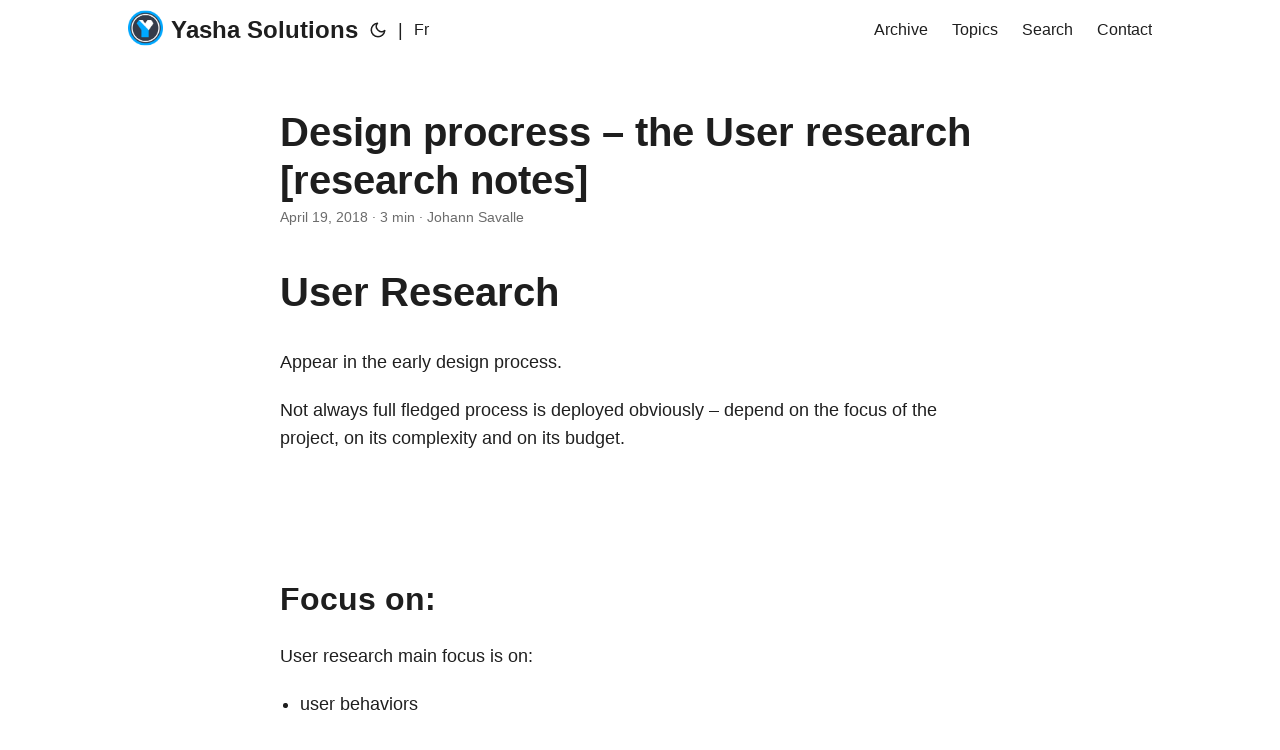

--- FILE ---
content_type: text/html; charset=utf-8
request_url: https://yasha.solutions/design-process-the-user-research-research-notes/
body_size: 8954
content:
<!DOCTYPE html>
<html lang="en" dir="auto">

<head><meta charset="utf-8">
<meta http-equiv="X-UA-Compatible" content="IE=edge">
<meta name="viewport" content="width=device-width, initial-scale=1, shrink-to-fit=no">
<meta name="robots" content="index, follow">
<title>Design procress – the User research [research notes] | Yasha Solutions</title>
<meta name="keywords" content="var-log" />
<meta name="description" content="User Research Appear in the early design process.
Not always full fledged process is deployed obviously – depend on the focus of the project, on its complexity and on its budget.
  Focus on: User research main focus is on:
 user behaviors user needs motivations   Why you need it To deliver a service that meets your users’ needs, you have to understand:
 who your likely users are what they’re trying to do how they’re trying to do it now how their life or work influences what they do and how how they use and experience existing services    They said Mike Kuniaysky defines it as : “the process of understanding the impact of design on an audience.">
<meta name="author" content="Johann Savalle">
<link rel="canonical" href="https://yasha.solutions/design-process-the-user-research-research-notes/" />
<link crossorigin="anonymous" href="/assets/css/stylesheet.min.1e44d58192cbf6d7a4eb649bc43dbc3d4cc432677e5d8adc69b08c34cbe461ac.css" integrity="sha256-HkTVgZLL9tek62SbxD28PUzEMmd&#43;XYrcabCMNMvkYaw=" rel="preload stylesheet" as="style">
<link rel="preload" href="/yashalogo.png" as="image">
<link rel="icon" href="https://yasha.solutions/favicon.ico">
<link rel="icon" type="image/png" sizes="16x16" href="https://yasha.solutions/favicon-16x16.png">
<link rel="icon" type="image/png" sizes="32x32" href="https://yasha.solutions/favicon-32x32.png">
<link rel="apple-touch-icon" href="https://yasha.solutions/apple-touch-icon.png">
<link rel="mask-icon" href="https://yasha.solutions/safari-pinned-tab.svg">
<meta name="theme-color" content="#2e2e33">
<meta name="msapplication-TileColor" content="#2e2e33">
<meta name="generator" content="Hugo 0.86.0" />
<link rel="alternate" hreflang="en" href="https://yasha.solutions/design-process-the-user-research-research-notes/" />
<noscript>
    <style>
        #theme-toggle,
        .top-link {
            display: none;
        }

    </style>
</noscript><meta property="og:title" content="Design procress – the User research [research notes]" />
<meta property="og:description" content="User Research Appear in the early design process.
Not always full fledged process is deployed obviously – depend on the focus of the project, on its complexity and on its budget.
  Focus on: User research main focus is on:
 user behaviors user needs motivations   Why you need it To deliver a service that meets your users’ needs, you have to understand:
 who your likely users are what they’re trying to do how they’re trying to do it now how their life or work influences what they do and how how they use and experience existing services    They said Mike Kuniaysky defines it as : “the process of understanding the impact of design on an audience." />
<meta property="og:type" content="article" />
<meta property="og:url" content="https://yasha.solutions/design-process-the-user-research-research-notes/" /><meta property="og:image" content="https://yasha.solutions/cover-site.png"/><meta property="article:section" content="posts" />
<meta property="article:published_time" content="2018-04-19T01:34:00&#43;00:00" />
<meta property="article:modified_time" content="2018-04-19T01:34:00&#43;00:00" />

<meta name="twitter:card" content="summary_large_image"/>
<meta name="twitter:image" content="https://yasha.solutions/cover-site.png"/>

<meta name="twitter:title" content="Design procress – the User research [research notes]"/>
<meta name="twitter:description" content="User Research Appear in the early design process.
Not always full fledged process is deployed obviously – depend on the focus of the project, on its complexity and on its budget.
  Focus on: User research main focus is on:
 user behaviors user needs motivations   Why you need it To deliver a service that meets your users’ needs, you have to understand:
 who your likely users are what they’re trying to do how they’re trying to do it now how their life or work influences what they do and how how they use and experience existing services    They said Mike Kuniaysky defines it as : “the process of understanding the impact of design on an audience."/>


<script type="application/ld+json">
{
  "@context": "https://schema.org",
  "@type": "BreadcrumbList",
  "itemListElement": [
    {
      "@type": "ListItem",
      "position":  1 ,
      "name": "Posts",
      "item": "https://yasha.solutions/posts/"
    }, 
    {
      "@type": "ListItem",
      "position":  2 ,
      "name": "Design procress – the User research [research notes]",
      "item": "https://yasha.solutions/design-process-the-user-research-research-notes/"
    }
  ]
}
</script>
<script type="application/ld+json">
{
  "@context": "https://schema.org",
  "@type": "BlogPosting",
  "headline": "Design procress – the User research [research notes]",
  "name": "Design procress – the User research [research notes]",
  "description": "User Research Appear in the early design process.\nNot always full fledged process is deployed obviously – depend on the focus of the project, on its complexity and on its budget.\n  Focus on: User research main focus is on:\n user behaviors user needs motivations   Why you need it To deliver a service that meets your users’ needs, you have to understand:\n who your likely users are what they’re trying to do how they’re trying to do it now how their life or work influences what they do and how how they use and experience existing services    They said Mike Kuniaysky defines it as : “the process of understanding the impact of design on an audience.",
  "keywords": [
    "var-log"
  ],
  "articleBody": "User Research Appear in the early design process.\nNot always full fledged process is deployed obviously – depend on the focus of the project, on its complexity and on its budget.\n  Focus on: User research main focus is on:\n user behaviors user needs motivations   Why you need it To deliver a service that meets your users’ needs, you have to understand:\n who your likely users are what they’re trying to do how they’re trying to do it now how their life or work influences what they do and how how they use and experience existing services    They said Mike Kuniaysky defines it as : “the process of understanding the impact of design on an audience.”\n Usability answers the question, “Can the user accomplish their goal? – Joyce Lee, Human Factors Design at Apple\n If a picture is worth 1000 words, a prototype is worth 1000 meetings. – Tom \u0026 David Kelley, Creative Brothers at IDEO\n Most business models have focused on self interest instead of user experience. – Tim Cook, CEO at Apple\n Find what works, not what’s popular, UK Gov Guidelines\n Methods \u0026 tools used :   Card Sorting Contextual Interviews First Click Testing Focus Groups Heuristic Evaluation Individual Interviews Parallel Design Personas Prototyping Surveys System Usability Scale (SUS) Task Analysis Usability Testing Use Cases  That’s a lot of methods. Here is a diagram to know which one should be used where :\n Attitude vs Behaviour is “what people say” versus “what people do”\nCard sorting help understand how users think about information, which then can help building a more adapeted information architecture for the product, application, or website.\nSurveys may help collect data which can help discover issues to address.\nFocus groups are not very much useful for usability purposes, but is very suited for branding conversation or product concept in a group setting.\n Like all research process – data is can be about quantities and can be about qualities:\nQuantitative research : “how many people clicked here” or “what percentage of users are able to find the call to action?” or what is happening on a site or in an app.\nQualitative research : Stuff like : “why didn’t people see the call to action” and “what else did people notice on the page?” – Goal is to understand users motivations – why people do the things they do, and often takes the form of interviews or conversations.\n   References User Research BasicsWhen to Use Which User-Experience Research MethodsComplete Beginner’s Guide to UX Research Books : The User Experience Team of One (Leah Buley)\nThe Essentials of Interaction Design (Alan Cooper, Robert Reimann, and Dave Cronin)\n  ",
  "wordCount" : "437",
  "inLanguage": "en",
  "datePublished": "2018-04-19T01:34:00Z",
  "dateModified": "2018-04-19T01:34:00Z",
  "author":{
    "@type": "Person",
    "name": "Johann Savalle"
  },
  "mainEntityOfPage": {
    "@type": "WebPage",
    "@id": "https://yasha.solutions/design-process-the-user-research-research-notes/"
  },
  "publisher": {
    "@type": "Organization",
    "name": "Yasha Solutions",
    "logo": {
      "@type": "ImageObject",
      "url": "https://yasha.solutions/favicon.ico"
    }
  }
}
</script>
</head>

<body class="" id="top">
<script>
    if (localStorage.getItem("pref-theme") === "dark") {
        document.body.classList.add('dark');
    }

</script>

<header class="header">
    <nav class="nav">
        <div class="logo">
            <a href="https://yasha.solutions/" accesskey="h" title="Yasha Solutions (Alt + H)">
                <img src="https://yasha.solutions/yashalogo.png" alt="logo" aria-label="logo"
                    height="35">Yasha Solutions</a>
            <span class="logo-switches">
                <button id="theme-toggle" accesskey="t" title="(Alt + T)">
                    <svg id="moon" xmlns="http://www.w3.org/2000/svg" width="24" height="24" viewBox="0 0 24 24"
                        fill="none" stroke="currentColor" stroke-width="2" stroke-linecap="round"
                        stroke-linejoin="round">
                        <path d="M21 12.79A9 9 0 1 1 11.21 3 7 7 0 0 0 21 12.79z"></path>
                    </svg>
                    <svg id="sun" xmlns="http://www.w3.org/2000/svg" width="24" height="24" viewBox="0 0 24 24"
                        fill="none" stroke="currentColor" stroke-width="2" stroke-linecap="round"
                        stroke-linejoin="round">
                        <circle cx="12" cy="12" r="5"></circle>
                        <line x1="12" y1="1" x2="12" y2="3"></line>
                        <line x1="12" y1="21" x2="12" y2="23"></line>
                        <line x1="4.22" y1="4.22" x2="5.64" y2="5.64"></line>
                        <line x1="18.36" y1="18.36" x2="19.78" y2="19.78"></line>
                        <line x1="1" y1="12" x2="3" y2="12"></line>
                        <line x1="21" y1="12" x2="23" y2="12"></line>
                        <line x1="4.22" y1="19.78" x2="5.64" y2="18.36"></line>
                        <line x1="18.36" y1="5.64" x2="19.78" y2="4.22"></line>
                    </svg>
                </button>
                <ul class="lang-switch"><li>|</li>
                    <li>
                        <a href="https://yasha.solutions/fr/" title="French"
                            aria-label=":fr:">Fr</a>
                    </li>
                </ul>
            </span>
        </div>
        <ul id="menu">
            <li>
                <a href="https://yasha.solutions/archives" title="Archive">
                    <span>Archive</span>
                </a>
            </li>
            <li>
                <a href="https://yasha.solutions/tags/" title="Topics">
                    <span>Topics</span>
                </a>
            </li>
            <li>
                <a href="https://yasha.solutions/search/" title="Search (Alt &#43; /)" accesskey=/>
                    <span>Search</span>
                </a>
            </li>
            <li>
                <a href="https://iupdrfml81i.typeform.com/to/uHvuVypz" title="Contact">
                    <span>Contact</span>
                </a>
            </li>
        </ul>
    </nav>
</header>
<main class="main">

<article class="post-single">
  <header class="post-header">
    
    <h1 class="post-title">
      Design procress – the User research [research notes]
    </h1>
    <div class="post-meta"><span title='2018-04-19 01:34:00 +0000 UTC'>April 19, 2018</span>&nbsp;·&nbsp;3 min&nbsp;·&nbsp;Johann Savalle

</div>
  </header> 
  <div class="post-content"><h1 id="user-research">User Research<a hidden class="anchor" aria-hidden="true" href="#user-research">#</a></h1>
<p>Appear in the early design process.</p>
<p>Not always full fledged process is deployed obviously – depend on the focus of the project, on its complexity and on its budget.</p>
<p> </p>
<p><!-- raw HTML omitted --></p>
<p> </p>
<h2 id="focus-on">Focus on:<a hidden class="anchor" aria-hidden="true" href="#focus-on">#</a></h2>
<p>User research main focus is on:</p>
<ul>
<li>user behaviors</li>
<li>user needs</li>
<li>motivations</li>
</ul>
<p> </p>
<h2 id="why-you-need-it">Why you need it<a hidden class="anchor" aria-hidden="true" href="#why-you-need-it">#</a></h2>
<p>To deliver a service that meets your users’ needs, you have to understand:</p>
<ul>
<li>who your likely users are</li>
<li>what they’re trying to do</li>
<li>how they’re trying to do it now</li>
<li>how their life or work influences what they do and how</li>
<li>how they use and experience existing services</li>
</ul>
<p> </p>
<p> </p>
<h2 id="they-said">They said<a hidden class="anchor" aria-hidden="true" href="#they-said">#</a></h2>
<p>Mike Kuniaysky defines it as : “the process of understanding the impact of design on an audience.”</p>
<p> </p>
<p>Usability answers the question, “Can the user accomplish their goal? – Joyce Lee, Human Factors Design at Apple</p>
<p> </p>
<p>If a picture is worth 1000 words, a prototype is worth 1000 meetings. – Tom &amp; David Kelley, Creative Brothers at IDEO</p>
<p> </p>
<p>Most business models have focused on self interest instead of user experience. – Tim Cook, CEO at Apple</p>
<p> </p>
<p>Find what works, not what’s popular, UK Gov Guidelines</p>
<p> </p>
<h2 id="methods--tools-used-">Methods &amp; tools used :<a hidden class="anchor" aria-hidden="true" href="#methods--tools-used-">#</a></h2>
<p> </p>
<ul>
<li>Card Sorting</li>
<li>Contextual Interviews</li>
<li>First Click Testing</li>
<li>Focus Groups</li>
<li>Heuristic Evaluation</li>
<li>Individual Interviews</li>
<li>Parallel Design</li>
<li>Personas</li>
<li>Prototyping</li>
<li>Surveys</li>
<li>System Usability Scale (SUS)</li>
<li>Task Analysis</li>
<li>Usability Testing</li>
<li>Use Cases</li>
</ul>
<p>That’s a lot of methods. Here is a diagram to know which one should be used where :</p>
<p><!-- raw HTML omitted --></p>
<p> </p>
<p>Attitude vs Behaviour is “what people say” versus “what people do”</p>
<p><strong>Card sorting</strong> help understand how users think about information, which then can help building a more adapeted information architecture for the product, application, or website.</p>
<p><strong>Surveys</strong> may help collect data which can help discover issues to address.</p>
<p><strong>Focus</strong> <strong>groups</strong> are not very much useful for usability purposes, but is very suited for branding conversation or product concept in a group setting.</p>
<p> </p>
<p>Like all research process – data is can be about quantities and can be about qualities:</p>
<p><strong>Quantitative research</strong> : “how many people clicked here” or “what percentage of users are able to find the call to action?” or what is happening on a site or in an app.</p>
<p><strong>Qualitative research</strong> : Stuff like : “why didn’t people see the call to action” and “what else did people notice on the page?” – Goal is to understand users motivations – why people do the things they do, and often takes the form of interviews or conversations.</p>
<p> <!-- raw HTML omitted --></p>
<!-- raw HTML omitted -->
<p> </p>
<p> </p>
<h2 id="references">References<a hidden class="anchor" aria-hidden="true" href="#references">#</a></h2>
<p><!-- raw HTML omitted -->User Research Basics<!-- raw HTML omitted --></p>
<p><!-- raw HTML omitted -->When to Use Which User-Experience Research Methods<!-- raw HTML omitted --></p>
<p><!-- raw HTML omitted -->Complete Beginner’s Guide to UX Research<!-- raw HTML omitted --></p>
<p> </p>
<h2 id="books-">Books :<a hidden class="anchor" aria-hidden="true" href="#books-">#</a></h2>
<p><strong>The User Experience Team of One</strong> (Leah Buley)</p>
<p><strong>The Essentials of Interaction Design</strong> (Alan Cooper, Robert Reimann, and Dave Cronin)</p>
<p> </p>
<p> </p>


  </div>

  <footer class="post-footer">
    <ul class="post-tags">
      <li><a href="https://yasha.solutions/tags/var-log/">var-log</a></li>
    </ul>
<nav class="paginav">
  <a class="prev" href="https://yasha.solutions/design-process-content-strategy-3-talks-to-watch/">
    <span class="title">« Prev Page</span>
    <br>
    <span>Design process – Content strategy – 3 talks to watch</span>
  </a>
  <a class="next" href="https://yasha.solutions/right-to-repair-4-videos-to-make-you-think/">
    <span class="title">Next Page »</span>
    <br>
    <span>Right to repair – 4 videos to make you think</span>
  </a>
</nav>


<div class="share-buttons">
    <a target="_blank" rel="noopener noreferrer" aria-label="share Design procress – the User research [research notes] on twitter"
        href="https://twitter.com/intent/tweet/?text=Design%20procress%20%e2%80%93%20the%20User%20research%20%5bresearch%20notes%5d&amp;url=https%3a%2f%2fyasha.solutions%2fdesign-process-the-user-research-research-notes%2f&amp;hashtags=var-log">
        <svg version="1.1" viewBox="0 0 512 512" xml:space="preserve">
            <path
                d="M449.446,0c34.525,0 62.554,28.03 62.554,62.554l0,386.892c0,34.524 -28.03,62.554 -62.554,62.554l-386.892,0c-34.524,0 -62.554,-28.03 -62.554,-62.554l0,-386.892c0,-34.524 28.029,-62.554 62.554,-62.554l386.892,0Zm-253.927,424.544c135.939,0 210.268,-112.643 210.268,-210.268c0,-3.218 0,-6.437 -0.153,-9.502c14.406,-10.421 26.973,-23.448 36.935,-38.314c-13.18,5.824 -27.433,9.809 -42.452,11.648c15.326,-9.196 26.973,-23.602 32.49,-40.92c-14.252,8.429 -30.038,14.56 -46.896,17.931c-13.487,-14.406 -32.644,-23.295 -53.946,-23.295c-40.767,0 -73.87,33.104 -73.87,73.87c0,5.824 0.613,11.494 1.992,16.858c-61.456,-3.065 -115.862,-32.49 -152.337,-77.241c-6.284,10.881 -9.962,23.601 -9.962,37.088c0,25.594 13.027,48.276 32.95,61.456c-12.107,-0.307 -23.448,-3.678 -33.41,-9.196l0,0.92c0,35.862 25.441,65.594 59.311,72.49c-6.13,1.686 -12.72,2.606 -19.464,2.606c-4.751,0 -9.348,-0.46 -13.946,-1.38c9.349,29.426 36.628,50.728 68.965,51.341c-25.287,19.771 -57.164,31.571 -91.8,31.571c-5.977,0 -11.801,-0.306 -17.625,-1.073c32.337,21.15 71.264,33.41 112.95,33.41Z" />
        </svg>
    </a>
    <a target="_blank" rel="noopener noreferrer" aria-label="share Design procress – the User research [research notes] on linkedin"
        href="https://www.linkedin.com/shareArticle?mini=true&amp;url=https%3a%2f%2fyasha.solutions%2fdesign-process-the-user-research-research-notes%2f&amp;title=Design%20procress%20%e2%80%93%20the%20User%20research%20%5bresearch%20notes%5d&amp;summary=Design%20procress%20%e2%80%93%20the%20User%20research%20%5bresearch%20notes%5d&amp;source=https%3a%2f%2fyasha.solutions%2fdesign-process-the-user-research-research-notes%2f">
        <svg version="1.1" viewBox="0 0 512 512" xml:space="preserve">
            <path
                d="M449.446,0c34.525,0 62.554,28.03 62.554,62.554l0,386.892c0,34.524 -28.03,62.554 -62.554,62.554l-386.892,0c-34.524,0 -62.554,-28.03 -62.554,-62.554l0,-386.892c0,-34.524 28.029,-62.554 62.554,-62.554l386.892,0Zm-288.985,423.278l0,-225.717l-75.04,0l0,225.717l75.04,0Zm270.539,0l0,-129.439c0,-69.333 -37.018,-101.586 -86.381,-101.586c-39.804,0 -57.634,21.891 -67.617,37.266l0,-31.958l-75.021,0c0.995,21.181 0,225.717 0,225.717l75.02,0l0,-126.056c0,-6.748 0.486,-13.492 2.474,-18.315c5.414,-13.475 17.767,-27.434 38.494,-27.434c27.135,0 38.007,20.707 38.007,51.037l0,120.768l75.024,0Zm-307.552,-334.556c-25.674,0 -42.448,16.879 -42.448,39.002c0,21.658 16.264,39.002 41.455,39.002l0.484,0c26.165,0 42.452,-17.344 42.452,-39.002c-0.485,-22.092 -16.241,-38.954 -41.943,-39.002Z" />
        </svg>
    </a>
    <a target="_blank" rel="noopener noreferrer" aria-label="share Design procress – the User research [research notes] on reddit"
        href="https://reddit.com/submit?url=https%3a%2f%2fyasha.solutions%2fdesign-process-the-user-research-research-notes%2f&title=Design%20procress%20%e2%80%93%20the%20User%20research%20%5bresearch%20notes%5d">
        <svg version="1.1" viewBox="0 0 512 512" xml:space="preserve">
            <path
                d="M449.446,0c34.525,0 62.554,28.03 62.554,62.554l0,386.892c0,34.524 -28.03,62.554 -62.554,62.554l-386.892,0c-34.524,0 -62.554,-28.03 -62.554,-62.554l0,-386.892c0,-34.524 28.029,-62.554 62.554,-62.554l386.892,0Zm-3.446,265.638c0,-22.964 -18.616,-41.58 -41.58,-41.58c-11.211,0 -21.361,4.457 -28.841,11.666c-28.424,-20.508 -67.586,-33.757 -111.204,-35.278l18.941,-89.121l61.884,13.157c0.756,15.734 13.642,28.29 29.56,28.29c16.407,0 29.706,-13.299 29.706,-29.701c0,-16.403 -13.299,-29.702 -29.706,-29.702c-11.666,0 -21.657,6.792 -26.515,16.578l-69.105,-14.69c-1.922,-0.418 -3.939,-0.042 -5.585,1.036c-1.658,1.073 -2.811,2.761 -3.224,4.686l-21.152,99.438c-44.258,1.228 -84.046,14.494 -112.837,35.232c-7.468,-7.164 -17.589,-11.591 -28.757,-11.591c-22.965,0 -41.585,18.616 -41.585,41.58c0,16.896 10.095,31.41 24.568,37.918c-0.639,4.135 -0.99,8.328 -0.99,12.576c0,63.977 74.469,115.836 166.33,115.836c91.861,0 166.334,-51.859 166.334,-115.836c0,-4.218 -0.347,-8.387 -0.977,-12.493c14.564,-6.47 24.735,-21.034 24.735,-38.001Zm-119.474,108.193c-20.27,20.241 -59.115,21.816 -70.534,21.816c-11.428,0 -50.277,-1.575 -70.522,-21.82c-3.007,-3.008 -3.007,-7.882 0,-10.889c3.003,-2.999 7.882,-3.003 10.885,0c12.777,12.781 40.11,17.317 59.637,17.317c19.522,0 46.86,-4.536 59.657,-17.321c3.016,-2.999 7.886,-2.995 10.885,0.008c3.008,3.011 3.003,7.882 -0.008,10.889Zm-5.23,-48.781c-16.373,0 -29.701,-13.324 -29.701,-29.698c0,-16.381 13.328,-29.714 29.701,-29.714c16.378,0 29.706,13.333 29.706,29.714c0,16.374 -13.328,29.698 -29.706,29.698Zm-160.386,-29.702c0,-16.381 13.328,-29.71 29.714,-29.71c16.369,0 29.689,13.329 29.689,29.71c0,16.373 -13.32,29.693 -29.689,29.693c-16.386,0 -29.714,-13.32 -29.714,-29.693Z" />
        </svg>
    </a>
    <a target="_blank" rel="noopener noreferrer" aria-label="share Design procress – the User research [research notes] on facebook"
        href="https://facebook.com/sharer/sharer.php?u=https%3a%2f%2fyasha.solutions%2fdesign-process-the-user-research-research-notes%2f">
        <svg version="1.1" viewBox="0 0 512 512" xml:space="preserve">
            <path
                d="M449.446,0c34.525,0 62.554,28.03 62.554,62.554l0,386.892c0,34.524 -28.03,62.554 -62.554,62.554l-106.468,0l0,-192.915l66.6,0l12.672,-82.621l-79.272,0l0,-53.617c0,-22.603 11.073,-44.636 46.58,-44.636l36.042,0l0,-70.34c0,0 -32.71,-5.582 -63.982,-5.582c-65.288,0 -107.96,39.569 -107.96,111.204l0,62.971l-72.573,0l0,82.621l72.573,0l0,192.915l-191.104,0c-34.524,0 -62.554,-28.03 -62.554,-62.554l0,-386.892c0,-34.524 28.029,-62.554 62.554,-62.554l386.892,0Z" />
        </svg>
    </a>
    <a target="_blank" rel="noopener noreferrer" aria-label="share Design procress – the User research [research notes] on whatsapp"
        href="https://api.whatsapp.com/send?text=Design%20procress%20%e2%80%93%20the%20User%20research%20%5bresearch%20notes%5d%20-%20https%3a%2f%2fyasha.solutions%2fdesign-process-the-user-research-research-notes%2f">
        <svg version="1.1" viewBox="0 0 512 512" xml:space="preserve">
            <path
                d="M449.446,0c34.525,0 62.554,28.03 62.554,62.554l0,386.892c0,34.524 -28.03,62.554 -62.554,62.554l-386.892,0c-34.524,0 -62.554,-28.03 -62.554,-62.554l0,-386.892c0,-34.524 28.029,-62.554 62.554,-62.554l386.892,0Zm-58.673,127.703c-33.842,-33.881 -78.847,-52.548 -126.798,-52.568c-98.799,0 -179.21,80.405 -179.249,179.234c-0.013,31.593 8.241,62.428 23.927,89.612l-25.429,92.884l95.021,-24.925c26.181,14.28 55.659,21.807 85.658,21.816l0.074,0c98.789,0 179.206,-80.413 179.247,-179.243c0.018,-47.895 -18.61,-92.93 -52.451,-126.81Zm-126.797,275.782l-0.06,0c-26.734,-0.01 -52.954,-7.193 -75.828,-20.767l-5.441,-3.229l-56.386,14.792l15.05,-54.977l-3.542,-5.637c-14.913,-23.72 -22.791,-51.136 -22.779,-79.287c0.033,-82.142 66.867,-148.971 149.046,-148.971c39.793,0.014 77.199,15.531 105.329,43.692c28.128,28.16 43.609,65.592 43.594,105.4c-0.034,82.149 -66.866,148.983 -148.983,148.984Zm81.721,-111.581c-4.479,-2.242 -26.499,-13.075 -30.604,-14.571c-4.105,-1.495 -7.091,-2.241 -10.077,2.241c-2.986,4.483 -11.569,14.572 -14.182,17.562c-2.612,2.988 -5.225,3.364 -9.703,1.12c-4.479,-2.241 -18.91,-6.97 -36.017,-22.23c-13.314,-11.876 -22.304,-26.542 -24.916,-31.026c-2.612,-4.484 -0.279,-6.908 1.963,-9.14c2.016,-2.007 4.48,-5.232 6.719,-7.847c2.24,-2.615 2.986,-4.484 4.479,-7.472c1.493,-2.99 0.747,-5.604 -0.374,-7.846c-1.119,-2.241 -10.077,-24.288 -13.809,-33.256c-3.635,-8.733 -7.327,-7.55 -10.077,-7.688c-2.609,-0.13 -5.598,-0.158 -8.583,-0.158c-2.986,0 -7.839,1.121 -11.944,5.604c-4.105,4.484 -15.675,15.32 -15.675,37.364c0,22.046 16.048,43.342 18.287,46.332c2.24,2.99 31.582,48.227 76.511,67.627c10.685,4.615 19.028,7.371 25.533,9.434c10.728,3.41 20.492,2.929 28.209,1.775c8.605,-1.285 26.499,-10.833 30.231,-21.295c3.732,-10.464 3.732,-19.431 2.612,-21.298c-1.119,-1.869 -4.105,-2.99 -8.583,-5.232Z" />
        </svg>
    </a>
    <a target="_blank" rel="noopener noreferrer" aria-label="share Design procress – the User research [research notes] on telegram"
        href="https://telegram.me/share/url?text=Design%20procress%20%e2%80%93%20the%20User%20research%20%5bresearch%20notes%5d&amp;url=https%3a%2f%2fyasha.solutions%2fdesign-process-the-user-research-research-notes%2f">
        <svg version="1.1" xml:space="preserve" viewBox="2 2 28 28">
            <path
                d="M26.49,29.86H5.5a3.37,3.37,0,0,1-2.47-1,3.35,3.35,0,0,1-1-2.47V5.48A3.36,3.36,0,0,1,3,3,3.37,3.37,0,0,1,5.5,2h21A3.38,3.38,0,0,1,29,3a3.36,3.36,0,0,1,1,2.46V26.37a3.35,3.35,0,0,1-1,2.47A3.38,3.38,0,0,1,26.49,29.86Zm-5.38-6.71a.79.79,0,0,0,.85-.66L24.73,9.24a.55.55,0,0,0-.18-.46.62.62,0,0,0-.41-.17q-.08,0-16.53,6.11a.59.59,0,0,0-.41.59.57.57,0,0,0,.43.52l4,1.24,1.61,4.83a.62.62,0,0,0,.63.43.56.56,0,0,0,.4-.17L16.54,20l4.09,3A.9.9,0,0,0,21.11,23.15ZM13.8,20.71l-1.21-4q8.72-5.55,8.78-5.55c.15,0,.23,0,.23.16a.18.18,0,0,1,0,.06s-2.51,2.3-7.52,6.8Z" />
        </svg>
    </a>
</div>

  </footer>
</article>
    </main>
    
<footer class="footer">
    <span>&copy; 2025 <a href="https://yasha.solutions/">Yasha Solutions</a></span>
    <span>
        Powered by
        <a href="https://gohugo.io/" rel="noopener noreferrer" target="_blank">Hugo</a> &
        <a href="https://git.io/hugopapermod" rel="noopener" target="_blank">PaperMod</a>
    </span>
</footer>
<a href="#top" aria-label="go to top" title="Go to Top (Alt + G)" class="top-link" id="top-link" accesskey="g">
    <svg xmlns="http://www.w3.org/2000/svg" viewBox="0 0 12 6" fill="currentColor">
        <path d="M12 6H0l6-6z" />
    </svg>
</a>

<script>
    let menu = document.getElementById('menu')
    if (menu) {
        menu.scrollLeft = localStorage.getItem("menu-scroll-position");
        menu.onscroll = function () {
            localStorage.setItem("menu-scroll-position", menu.scrollLeft);
        }
    }

    document.querySelectorAll('a[href^="#"]').forEach(anchor => {
        anchor.addEventListener("click", function (e) {
            e.preventDefault();
            var id = this.getAttribute("href").substr(1);
            if (!window.matchMedia('(prefers-reduced-motion: reduce)').matches) {
                document.querySelector(`[id='${decodeURIComponent(id)}']`).scrollIntoView({
                    behavior: "smooth"
                });
            } else {
                document.querySelector(`[id='${decodeURIComponent(id)}']`).scrollIntoView();
            }
            if (id === "top") {
                history.replaceState(null, null, " ");
            } else {
                history.pushState(null, null, `#${id}`);
            }
        });
    });

</script>
<script>
    var mybutton = document.getElementById("top-link");
    window.onscroll = function () {
        if (document.body.scrollTop > 800 || document.documentElement.scrollTop > 800) {
            mybutton.style.visibility = "visible";
            mybutton.style.opacity = "1";
        } else {
            mybutton.style.visibility = "hidden";
            mybutton.style.opacity = "0";
        }
    };

</script>
<script>
    document.getElementById("theme-toggle").addEventListener("click", () => {
        if (document.body.className.includes("dark")) {
            document.body.classList.remove('dark');
            localStorage.setItem("pref-theme", 'light');
        } else {
            document.body.classList.add('dark');
            localStorage.setItem("pref-theme", 'dark');
        }
    })

</script>
<script>
    document.querySelectorAll('pre > code').forEach((codeblock) => {
        const container = codeblock.parentNode.parentNode;

        const copybutton = document.createElement('button');
        copybutton.classList.add('copy-code');
        copybutton.innerText = 'copy';

        function copyingDone() {
            copybutton.innerText = 'copied!';
            setTimeout(() => {
                copybutton.innerText = 'copy';
            }, 2000);
        }

        copybutton.addEventListener('click', (cb) => {
            if ('clipboard' in navigator) {
                navigator.clipboard.writeText(codeblock.textContent);
                copyingDone();
                return;
            }

            const range = document.createRange();
            range.selectNodeContents(codeblock);
            const selection = window.getSelection();
            selection.removeAllRanges();
            selection.addRange(range);
            try {
                document.execCommand('copy');
                copyingDone();
            } catch (e) { };
            selection.removeRange(range);
        });

        if (container.classList.contains("highlight")) {
            container.appendChild(copybutton);
        } else if (container.parentNode.firstChild == container) {
            
        } else if (codeblock.parentNode.parentNode.parentNode.parentNode.parentNode.nodeName == "TABLE") {
            
            codeblock.parentNode.parentNode.parentNode.parentNode.parentNode.appendChild(copybutton);
        } else {
            
            codeblock.parentNode.appendChild(copybutton);
        }
    });
</script>
</body>

</html>
